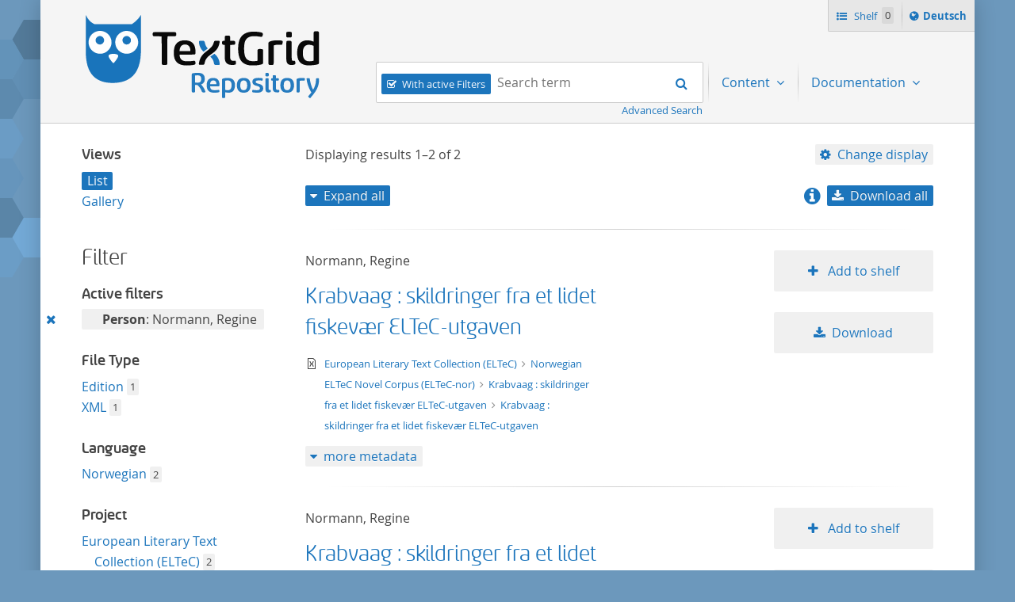

--- FILE ---
content_type: text/html;charset=UTF-8
request_url: https://textgridrep.de/search;jsessionid=534C452689E444CA735FBCEBCCF8CB73?filter=edition.agent.value%3ANormann%2C+Regine
body_size: 4567
content:







<!DOCTYPE html>
<html lang="en" class="html" prefix="og: https://ogp.me/ns#">
<head>

  
    
    
    
      <title>TextGrid Repository</title>
    
  
  <meta property="og:title" content="">
  <meta property="og:site_name" content="TextGrid Repository">
  
    
    
    
    
      <meta property="og:image" content="https://textgridlab.org/1.0/digilib/rest/IIIF/textgrid:47ctb.0/full/,250/0/native.jpg">
    
  
  <meta property="og:image:type" content="image/jpeg" />
  <meta name="viewport" content="initial-scale=1.0, width=device-width">
  <meta charset="utf-8">
  <link rel="shortcut icon" href="/favicon.ico"/>
  <link rel="stylesheet" href="/css/custom.css?1736968958">
</head>

<body class="html_body aui search">
<div class="tg site ">

  <span hidden="true" id="i18n-remove-from-shelf-label" data-value="Remove from shelf"></span>
  <span hidden="true" id="i18n-add-to-shelf-label" data-value="Add to shelf"></span>

  <header class="tg header">
    <div class="tg header_logo" role="banner">
      <a href="/" title="TextGrid Repository">
        <img src="/images/textgrid-repository-logo.svg" alt="TextGrid Repository Logo">
      </a>
    </div>
    


<nav class="tg topbox">
  <button class="tg topbox_toggle-nav"><span class="sr-only">Navigation</span></button>
  <ul>
    <li>
      <a href="/shelf" class="tg topbox_link -shelf">
        Shelf
        <span class="tg topbox_shelf-count">0</span>
      </a>
    </li>
    <li class="tg topbox_language">
      
        
        
          <a class="tg topbox_language" href="?filter=edition.agent.value%3aNormann%2c+Regine&lang=de"><span class="sr-only">Sprache ï¿½ndern nach </span>Deutsch</a>
        
      
    </li>
  </ul>
</nav>

    

<nav class="tg nav -has-search" role="navigation">
  <h2 class="sr-only">Navigation</h2>
  <ul aria-label="" role="menubar">

      <li class="tg nav_item -search">
        <form class="tg search -header" action="/search/">
          <fieldset class="tg search_fake-input">
            <div class="tg search_filter">
              
                <input class="tg search_checkbox" id="search-filters-active" type="checkbox" checked>
                <label for="search-filters-active">With active Filters</label>
              
            </div>

            <div class="tg search_search">
              <label class="sr-only" for="search-query-2">Search term:</label>
                <input value="" class="tg search_input -header" id="search-query-2" name="query" placeholder="Search term" type="search">
                <input type="hidden" name="order" value="relevance" />
                <input type="hidden" name="limit" value="20" />
              <button class="tg search_submit" type="submit"><span class="sr-only">Search</span></button>
            </div>
          </fieldset>
          <a class="tg search_advanced-search-link" href="/advanced-search">Advanced Search</a>
        </form>
      </li>

      <li class="tg nav_item -has-dropdown" id="nav-explore" role="presentation">
        <a aria-labelledby="nav-explore" class="tg dropdown_toggle -nav" aria-haspopup="true" role="menuitem">
          Content
        </a>
        <ul class="tg dropdown_menu -nav" role="menu">
          <li class="" id="layout_18" role="presentation">
            <a aria-labelledby="layout_18" href="/projects" role="menuitem" tabindex="">Projects</a>
          </li>
          <li class="" id="layout_18" role="presentation">
            <a aria-labelledby="layout_18" href="/facet/edition.agents.author.value?order=term:asc" role="menuitem" tabindex="">...by author</a>
          </li>
          <li class="" id="layout_18" role="presentation">
            <a aria-labelledby="layout_18" href="/facet/work.genre" role="menuitem" tabindex="">...by genre</a>
          </li>
          <li class="" id="layout_18" role="presentation">
            <a aria-labelledby="layout_18" href="/facet/format" role="menuitem" tabindex="">...by filetype</a>
          </li>
        </ul>
      </li>

      <li class="tg nav_item -has-dropdown" id="nav-explore" role="presentation">
        <a aria-labelledby="nav-explore" class="tg dropdown_toggle -nav" aria-haspopup="true" role="menuitem">
          Documentation
        </a>
        <ul class="tg dropdown_menu -nav" role="menu">
          <li class="" id="layout_18" role="presentation">
            <a aria-labelledby="layout_18" href="/docs/mission-statement" role="menuitem" tabindex="">Mission Statement</a>
          </li>
          <li class="" id="layout_18" role="presentation">
            <a aria-labelledby="layout_18" href="/docs/syntax" role="menuitem" tabindex="">Search</a>
          </li>
          <li class="" id="layout_18" role="presentation">
            <a aria-labelledby="layout_18" href="/docs/shelf" role="menuitem" tabindex="">Shelf</a>
          </li>
          <li class="" id="layout_18" role="presentation">
            <a aria-labelledby="layout_18" href="/docs/download" role="menuitem" tabindex="">Download</a>
          </li>
          <li class="" id="layout_18" role="presentation">
            <a aria-labelledby="layout_18" href="/docs/voyant" role="menuitem" tabindex="">Voyant</a>
          </li>
          <li class="" id="layout_18" role="presentation">
            <a aria-labelledby="layout_18" href="/docs/switchboard" role="menuitem" tabindex="">Switchboard</a>
          </li>
          <li class="" id="layout_18" role="presentation">
            <a aria-labelledby="layout_18" href="/docs/annotate" role="menuitem" tabindex="">Annotate</a>
          </li>
          <li class="" id="layout_18" role="presentation">
            <a aria-labelledby="layout_18" href="/docs/errata" role="menuitem" tabindex="">Errata</a>
          </li>
        </ul>
      </li>
  </ul>
</nav>

  </header>

  <main class="tg main -default" id="content">


<div class="tgrep wrap">

  

  

    <div class="tgrep sidebar-toggle">
      <button class="tgrep sidebar-toggle_button -show">Show sidebar</button>
      <button class="tgrep sidebar-toggle_button -hide">Hide sidebar</button>
    </div>

    <aside class="tgrep sidebar -filter">
      
        <section class="tgrep sidebar_panel">
          <h3 class="tgrep sidebar_subheading">Views</h3>
          <ul class="tgrep sidebar_list">
            
              <li class="tgrep sidebar_item -current">
                <a href="/search/?query=&filter=edition.agent.value%3ANormann%2C+Regine&start=0&limit=20&order=relevance&mode=list" rel="noindex nofollow" class="tgrep sidebar_link">List</a>
              </li>
            
              <li class="tgrep sidebar_item ">
                <a href="/search/?query=&filter=edition.agent.value%3ANormann%2C+Regine&start=0&limit=20&order=relevance&mode=gallery" rel="noindex nofollow" class="tgrep sidebar_link">Gallery</a>
              </li>
            
          </ul>
          
        </section>
      

      <h2 class="tgrep sidebar_heading">Filter</h2>

      
        <section class="tgrep sidebar_panel">
          <h3 class="tgrep sidebar_subheading">Active filters</h3>
            <ul class="tgrep sidebar_list">
              
                
                <li class="tgrep sidebar_item -filter" data-filter="edition.agent.value:Normann, Regine">
                  <a class="tgrep sidebar_remove-filter"
                      title="Remove this filter"
                      href="?query=&order=relevance&limit=20&mode=list">
                    <span class="sr-only">Remove this filter</span>
                  </a>
                  
                    
                    
                      
                    
                
                  <strong>Person</strong>: Normann, Regine
                </li>
              
            </ul>
            
        </section>
      

      
        
          <section class="tgrep sidebar_panel">
            <h3 class="tgrep sidebar_subheading">File Type</h3>
            <ul class="tgrep sidebar_list">
              

                
                  
                  
                    <!-- properties can not have spaces, so we replace space with underscore, also in language.properties files -->
                    
                    
                    
                    
                  
                  
                

                <li class="tgrep sidebar_item">
                  
                    
                    
                      <a href="?query=&order=relevance&limit=20&mode=list&filter=format:text%2Ftg.edition%2Btg.aggregation%2Bxml&filter=edition.agent.value%3ANormann%2C+Regine"
                      class="tgrep sidebar_link" title="text/tg.edition+tg.aggregation+xml">Edition</a>
                    
                  
                  <span class="tgrep sidebar_count">1</span>
                </li>
              

                
                  
                  
                    <!-- properties can not have spaces, so we replace space with underscore, also in language.properties files -->
                    
                    
                    
                    
                  
                  
                

                <li class="tgrep sidebar_item">
                  
                    
                    
                      <a href="?query=&order=relevance&limit=20&mode=list&filter=format:text%2Fxml&filter=edition.agent.value%3ANormann%2C+Regine"
                      class="tgrep sidebar_link" title="text/xml">XML</a>
                    
                  
                  <span class="tgrep sidebar_count">1</span>
                </li>
              
            </ul>
            
          </section>
        
      
        
          <section class="tgrep sidebar_panel">
            <h3 class="tgrep sidebar_subheading">Language</h3>
            <ul class="tgrep sidebar_list">
              

                
                  
                  
                    <!-- properties can not have spaces, so we replace space with underscore, also in language.properties files -->
                    
                    
                    
                    
                  
                  
                

                <li class="tgrep sidebar_item">
                  
                    
                    
                      <a href="?query=&order=relevance&limit=20&mode=list&filter=edition.language:nor&filter=edition.agent.value%3ANormann%2C+Regine"
                      class="tgrep sidebar_link" title="nor">Norwegian</a>
                    
                  
                  <span class="tgrep sidebar_count">2</span>
                </li>
              
            </ul>
            
          </section>
        
      
        
          <section class="tgrep sidebar_panel">
            <h3 class="tgrep sidebar_subheading">Project</h3>
            <ul class="tgrep sidebar_list">
              

                
                  
                    
                    
                    
                  
                  
                  
                

                <li class="tgrep sidebar_item">
                  
                    
                    
                      <a href="?query=&order=relevance&limit=20&mode=list&filter=project.id:TGPR-99d098e9-b60f-98fd-cda3-6448e07e619d&filter=edition.agent.value%3ANormann%2C+Regine"
                      class="tgrep sidebar_link" title="TGPR-99d098e9-b60f-98fd-cda3-6448e07e619d">European Literary Text Collection (ELTeC)</a>
                    
                  
                  <span class="tgrep sidebar_count">2</span>
                </li>
              
            </ul>
            
          </section>
        
      
        
          <section class="tgrep sidebar_panel">
            <h3 class="tgrep sidebar_subheading">Author</h3>
            <ul class="tgrep sidebar_list">
              

                
                  
                  
                  
                    <!-- check if this is a project defined facet and has a 'pdf_'-prefixed i18n label -->
                    
                    
                    
                    
                  
                

                <li class="tgrep sidebar_item">
                  
                    
                    
                      <a href="?query=&order=relevance&limit=20&mode=list&filter=edition.agents.author.value:Normann%2C+Regine&filter=edition.agent.value%3ANormann%2C+Regine"
                      class="tgrep sidebar_link" title="Normann, Regine">Normann, Regine</a>
                    
                  
                  <span class="tgrep sidebar_count">2</span>
                </li>
              
            </ul>
            
          </section>
        
      
        
          <section class="tgrep sidebar_panel">
            <h3 class="tgrep sidebar_subheading">Genre</h3>
            <ul class="tgrep sidebar_list">
              

                
                  
                  
                    <!-- properties can not have spaces, so we replace space with underscore, also in language.properties files -->
                    
                    
                    
                    
                  
                  
                

                <li class="tgrep sidebar_item">
                  
                    
                    
                      <a href="?query=&order=relevance&limit=20&mode=list&filter=work.genre:prose&filter=edition.agent.value%3ANormann%2C+Regine"
                      class="tgrep sidebar_link" title="prose">Prose</a>
                    
                  
                  <span class="tgrep sidebar_count">1</span>
                </li>
              
            </ul>
            
          </section>
        
      
    </aside>

    <main class="tgrep main">
      
        


<header class="tgrep header">

  <div class="tgrep header_info">
    Displaying results <span class="tgrep header_count -current">1&#8211;2</span> of
    <span class="tgrep header_count -total">2</span>

    <div class="tg dropdown" role="group">
      <a class="tg dropdown_toggle -settings">Change display</a>
      <ul class="tg dropdown_menu">
        <li class="tg dropdown_item">
          <span class="tg dropdown_heading">Sort by</span>
          <ul class="tg dropdown_submenu">
            <li class="tg dropdown_item -current">
              <a href="?query=&filter=edition.agent.value%3ANormann%2C+Regine&start=0&limit=20&mode=list&order=relevance">relevance</a>
            </li>
            <li class="tg dropdown_item ">
              <a href="?query=&filter=edition.agent.value%3ANormann%2C+Regine&start=0&limit=20&mode=list&order=asc:title">title ascending</a>
            </li>
            <li class="tg dropdown_item ">
              <a href="?query=&filter=edition.agent.value%3ANormann%2C+Regine&start=0&limit=20&mode=list&order=desc:title">title descending</a>
            </li>
            <li class="tg dropdown_item ">
              <a href="?query=&filter=edition.agent.value%3ANormann%2C+Regine&start=0&limit=20&mode=list&order=asc:format">format ascending</a>
            </li>
            <li class="tg dropdown_item ">
              <a href="?query=&filter=edition.agent.value%3ANormann%2C+Regine&start=0&limit=20&mode=list&order=desc:format">format descending</a>
            </li>
          </ul>
        </li>
        <li class="tg dropdown_item">
          <span class="tg dropdown_heading">Results per page</span>
          <ul class="tg dropdown_submenu">
            <li class="tg dropdown_item  ">
              <a href="?query=&filter=edition.agent.value%3ANormann%2C+Regine&order=relevance&start=0&mode=list&limit=10">10</a>
            </li>
            <li class="tg dropdown_item -current">
              <a href="?query=&filter=edition.agent.value%3ANormann%2C+Regine&order=relevance&start=0&mode=list&limit=20">20</a>
            </li>
            <li class="tg dropdown_item ">
              <a href="?query=&filter=edition.agent.value%3ANormann%2C+Regine&order=relevance&start=0&mode=list&limit=50">50</a>
            </li>
          </ul>
        </li>
      </ul>
    </div>
  </div>

  <div class="tgrep header_actions">
    
      <button class="tgrep header_button -expand-all">Expand all</button>
      <button class="tgrep header_button -collapse-all">Collapse all</button>
    

    <div class="tg dropdown" role="group">
      <a href ="/docs/download"><icon class="info-link -large"></a> <a class="tg dropdown_toggle -download">Download all</a>
      <ul class="tg dropdown_menu">
        <li class="tg dropdown_item"><a class="tg dropdown_link" href="https://textgridlab.org/1.0/aggregator/zip/query?query=*&filter=edition.agent.value%3ANormann%2C+Regine" data-type="zip">ZIP</a></li>
        <li class="tg dropdown_item"><a class="tg dropdown_link" href="https://textgridlab.org/1.0/aggregator/zip/query?query=*&filter=edition.agent.value%3ANormann%2C+Regine&transform=text&meta=false&only=text/xml&dirnames=" data-type="zip">ZIP / text only</a></li>
      </ul>
    </div>
  </div>
</header>

<div class="tgrep results">

  

    

    
      <ol start="1" class="tgrep results_list">
        
          



<li class="tgrep result">
  <div class="tgrep result_main" data-tg-uri="textgrid:41htb.0">
    <div class="tgrep result_author">
      
        
          Normann, Regine
        
        
        
      
    </div>
    <div class="tgrep result_title">
      <a href="/browse/41htb.0">
        Krabvaag : skildringer fra et lidet fiskevær ELTeC-utgaven
      </a>
    </div>
    <div class="tgrep result_info">
      <div title="text/xml" class="tgrep result_mime-type -text-xml">
        <span class="sr-only">text/xml</span>
      </div>
      <div class="tgrep result_breadcrumbs">
        




<ul class="tgrep breadcrumbs">
  
    <li class="tgrep breadcrumbs_item">
      <a class="tgrep breadcrumbs_link" href="/project/TGPR-99d098e9-b60f-98fd-cda3-6448e07e619d">
        European Literary Text Collection (ELTeC)
      </a>
    </li>
  
  
    
      
        <li class="tgrep breadcrumbs_item">
          <a class="tgrep breadcrumbs_link" href="/browse/41fhq.0">
            Norwegian ELTeC Novel Corpus (ELTeC-nor)
          </a>
        </li>
      
        <li class="tgrep breadcrumbs_item">
          <a class="tgrep breadcrumbs_link" href="/browse/41htd.0">
            Krabvaag : skildringer fra et lidet fiskevær ELTeC-utgaven
          </a>
        </li>
      
    
  
  <li class="tgrep breadcrumbs_item">
    <a class="tgrep breadcrumbs_link" href="/browse/41htb.0">
      Krabvaag : skildringer fra et lidet fiskevær ELTeC-utgaven
    </a>
  </li>
</ul>

      </div>
    </div>

    <ol class="tgrep metadata_list">
      
    </ol>
  </div>

  <div class="tgrep result_image">
    <a href="/browse/41htb.0">
      <img src="/images/no_image.svg" alt="Krabvaag : skildringer fra et lidet fiskevær ELTeC-utgaven" title="Krabvaag : skildringer fra et lidet fiskevær ELTeC-utgaven" />
    </a>
  </div>

  <div class="tgrep result_actions">
    <ul>
      <li>
        
          
          
            <button
              class="tgrep result_button -add-to-shelf"
              data-textgrid-targeturi="textgrid:41htb.0">
              Add to shelf
            </button>
          
        
      </li>
      <li>
        <a href="https://textgridlab.org/1.0/tgcrud-public/rest/textgrid:41htb.0/data" class="tgrep result_button -download">Download</a>
      </li>
    </ul>
  </div>

  <div class="tgrep metadata">
    <!-- TODO: each for agent, pid, etc -->
    <button class="tgrep metadata_button -show">more metadata</button>
    <button class="tgrep metadata_button -hide">less metadata</button>
    <dl class="tgrep metadata_toggle">
      <dt>File Type</dt>
      <dd>text/xml</dd>
      <!-- show author when available, first agent otherwise -->
            
        
        
      
      
      
      
      
        <dt>PID</dt>
        <dd>
          hdl:21.11113/0000-000F-F5DC-5
          (<a href="https://hdl.handle.net/hdl:21.11113/0000-000F-F5DC-5">resolve PID</a> /
          <a href="https://hdl.handle.net/hdl:21.11113/0000-000F-F5DC-5?noredirect">PID metadata</a>)
        </dd>
      
      <dt>Revision</dt>
      <dd>0</dd>
      <dt>Raw Metadata</dt>
      <dd><a href="https://textgridlab.org/1.0/tgcrud-public/rest/textgrid:41htb.0/metadata">XML</a></dd>
      <dt>Technical Metadata</dt>
      <dd><a href="https://textgridlab.org/1.0/tgcrud-public/rest/textgrid:41htb.0/tech">XML</a></dd>
    </dl>
  </div>
</li>

        
          



<li class="tgrep result">
  <div class="tgrep result_main" data-tg-uri="textgrid:41htd.0">
    <div class="tgrep result_author">
      
        
          Normann, Regine
        
        
        
      
    </div>
    <div class="tgrep result_title">
      <a href="/browse/41htd.0">
        Krabvaag : skildringer fra et lidet fiskevær ELTeC-utgaven
      </a>
    </div>
    <div class="tgrep result_info">
      <div title="text/tg.edition+tg.aggregation+xml" class="tgrep result_mime-type -text-tg-edition-tg-aggregation-xml">
        <span class="sr-only">text/tg.edition+tg.aggregation+xml</span>
      </div>
      <div class="tgrep result_breadcrumbs">
        




<ul class="tgrep breadcrumbs">
  
    <li class="tgrep breadcrumbs_item">
      <a class="tgrep breadcrumbs_link" href="/project/TGPR-99d098e9-b60f-98fd-cda3-6448e07e619d">
        European Literary Text Collection (ELTeC)
      </a>
    </li>
  
  
    
      
        <li class="tgrep breadcrumbs_item">
          <a class="tgrep breadcrumbs_link" href="/browse/41fhq.0">
            Norwegian ELTeC Novel Corpus (ELTeC-nor)
          </a>
        </li>
      
    
  
  <li class="tgrep breadcrumbs_item">
    <a class="tgrep breadcrumbs_link" href="/browse/41htd.0">
      Krabvaag : skildringer fra et lidet fiskevær ELTeC-utgaven
    </a>
  </li>
</ul>

      </div>
    </div>

    <ol class="tgrep metadata_list">
      
    </ol>
  </div>

  <div class="tgrep result_image">
    <a href="/browse/41htd.0">
      <img src="/images/no_image.svg" alt="Krabvaag : skildringer fra et lidet fiskevær ELTeC-utgaven" title="Krabvaag : skildringer fra et lidet fiskevær ELTeC-utgaven" />
    </a>
  </div>

  <div class="tgrep result_actions">
    <ul>
      <li>
        
          
          
            <button
              class="tgrep result_button -add-to-shelf"
              data-textgrid-targeturi="textgrid:41htd.0">
              Add to shelf
            </button>
          
        
      </li>
      <li>
        <a href="https://textgridlab.org/1.0/tgcrud-public/rest/textgrid:41htd.0/data" class="tgrep result_button -download">Download</a>
      </li>
    </ul>
  </div>

  <div class="tgrep metadata">
    <!-- TODO: each for agent, pid, etc -->
    <button class="tgrep metadata_button -show">more metadata</button>
    <button class="tgrep metadata_button -hide">less metadata</button>
    <dl class="tgrep metadata_toggle">
      <dt>File Type</dt>
      <dd>text/tg.edition+tg.aggregation+xml</dd>
      <!-- show author when available, first agent otherwise -->
            
        
          <dt>Author</dt>
          
          



<dd>
  
    
      
        
        
        
          <a href="https://viaf.org/viaf/57517829/">Normann, Regine</a> 
        
        
      
    
    
  
</dd>

        
        
      
      
      
        <dt>Place of publication</dt>
        <dd>nan</dd>
      
      
      
        <dt>PID</dt>
        <dd>
          hdl:21.11113/0000-000F-F603-8
          (<a href="https://hdl.handle.net/hdl:21.11113/0000-000F-F603-8">resolve PID</a> /
          <a href="https://hdl.handle.net/hdl:21.11113/0000-000F-F603-8?noredirect">PID metadata</a>)
        </dd>
      
      <dt>Revision</dt>
      <dd>0</dd>
      <dt>Raw Metadata</dt>
      <dd><a href="https://textgridlab.org/1.0/tgcrud-public/rest/textgrid:41htd.0/metadata">XML</a></dd>
      <dt>Technical Metadata</dt>
      <dd><a href="https://textgridlab.org/1.0/tgcrud-public/rest/textgrid:41htd.0/tech">XML</a></dd>
    </dl>
  </div>
</li>

        
      </ol>
    

  

</div>

<footer class="tgrep footer">
  



<div class="tg pagination">
  <ul class="tg pagination_list">
    <!-- previous button -->
    
      <li class="tg pagination_item -disabled">
        <span class="tg pagination_link -first" title="Go to first page">
          <span class="sr-only">First page</span>
        </span>
      </li>

      <li class="tg pagination_item -disabled">
        <span class="tg pagination_link -prev" title="Go to previous page">
          <span class="sr-only">Previous page</span>
        </span>
      </li>
    

      


    <!-- pages -->
    
      

      
        <li class="tg pagination_item -current">
          <a class="tg pagination_link" href="?query=&filter=edition.agent.value%3ANormann%2C+Regine&start=0&limit=20&order=relevance&mode=list" title="Go to page 1">
            <span class="sr-only">Page</span> 1
          </a>
        </li>
      

    

    <!-- next & last page button clickable -->
    

    <!-- next & last page button disabled -->
    
      <li class="tg pagination_item -disabled">
        <span class="tg pagination_link -next" title="Go to next page">
          <span class="sr-only">Next page</span>
        </span>
      </li>
      <li class="tg pagination_item -disabled">
        <span class="tg pagination_link -last" title="Go to last page">
          <span class="sr-only">Last page</span>
        </span>
      </li>
    

  </ul>
</div>

</footer>

      
      
    </main>
  
</div>



  </main>

  <footer class="tg footer" role="contentinfo">
    <div class="tg footer_left">
      <ul>
        <li>
          <a class="tg footer_contact" href="https://textgrid.de/en/kontakt/">Contact</a>
        </li>
        <li><a href="https://de.dariah.eu/impressum">Imprint</a></li>
        <li><a href="https://de.dariah.eu/privacy-policy">Privacy Policy</a></li>
        <li><a href="https://gitlab.gwdg.de/dariah-de/textgridrep-portal">Source Code</a></li>
      </ul>
      <ul>
        <li><span>&copy; TextGrid 2024</span></li>
      </ul>
    </div>
    <div class="tg footer_right">
      <div class="tg footer_logos">
        <ul>
          <li>
            <a href="https://www.tei-c.org/" target="_blank" rel="noopener">
              <img class="tg footer_logo" src="/images/tei-logo.svg" alt="TEI - Text Encoding Initiative" width="65" height="65">
            </a>
          </li>
          <li>
            <a href="https://dataverse.nl/dataset.xhtml?persistentId=doi:10.34894/L1F7BS" target="_blank" rel="noopener">
              <img class="tg footer_logo" src="/images/CoreTrustSeal-logo-transparent.png" alt="Core Trust Seal logo" width="65" height="65">
            </a>
          </li>
          <li>
            <a href="https://forschungsinfrastrukturen.de/" target="_blank" rel="noopener">
              <img class="tg footer_logo" alt="GKFI Logo" src="/images/gkfi-logo-notext.png" width="65" height="65">
            </a>
          </li>
          <li>
            <a href="https://text-plus.org/" target="_blank" rel="noopener">
              <img class="tg footer_logo" src="https://res.de.dariah.eu/logos/textplus/textplus_logo_RGB.svg" alt="Text+" width="65" height="65">
            </a>
          </li>
        </ul>
      </div>
    </div>
  </footer>

  <script src="/js/jquery.min.js"></script>
  
  <script src="/js/main.min.js"></script>
  

</div>
</body>
</html>

